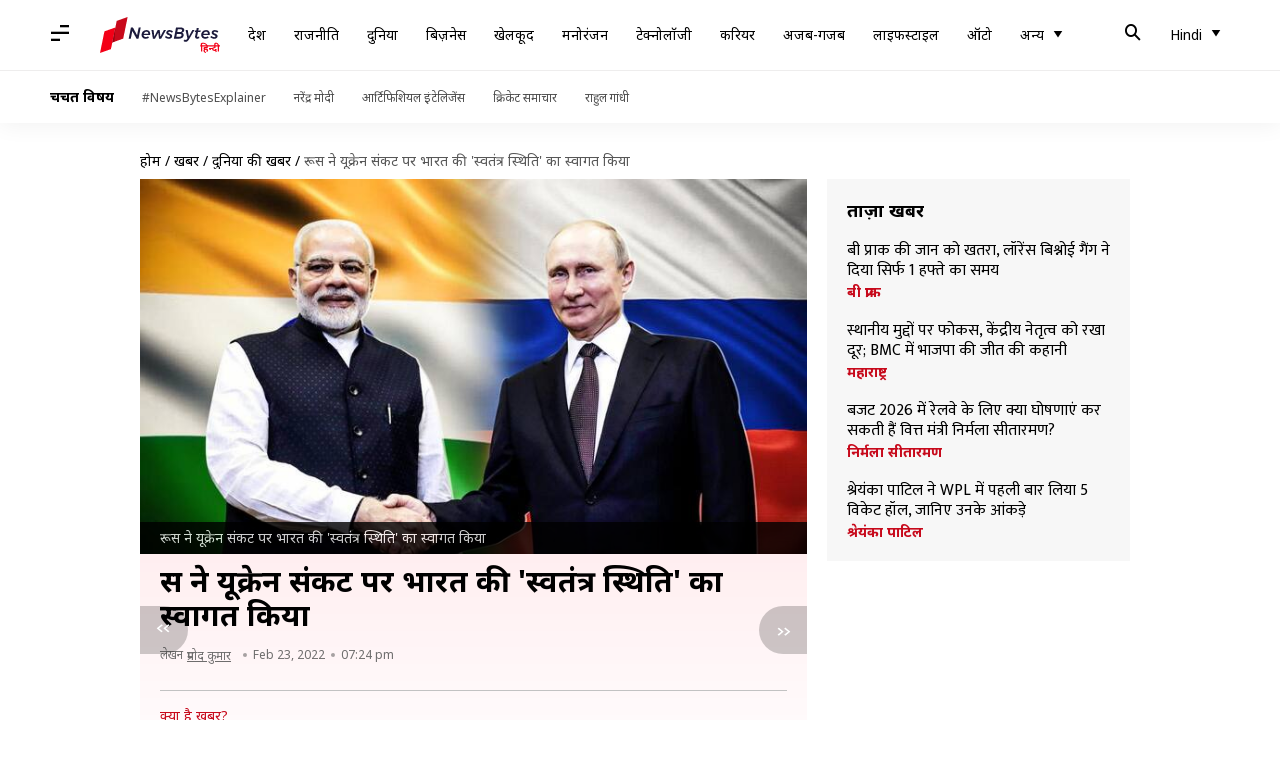

--- FILE ---
content_type: application/javascript
request_url: https://cf-cdn.newsbytesapp.com/assets/dynamic/build/assets/stories-DbeEuLoB.js
body_size: 6860
content:
var t,e;t=window,e=document,EventManager.addHandlers({storiespartner:(i,n)=>{var a,r,o;function s(t){for(var e=0,i=0;t&&!isNaN(t.offsetLeft)&&!isNaN(t.offsetTop);)e+=t.offsetLeft-t.scrollLeft,i+=t.offsetTop-t.scrollTop,t=t.offsetParent;return{top:i,left:e}}t.usedIds=[],t.simplifyLoading=[],t.lastScroll=0,e.querySelector(".content-wrapper")&&window.innerWidth<1024&&e.querySelectorAll(".content-wrapper aside > div").forEach(t=>{var i;t&&!t.classList.contains("advt-embed")&&(null==(i=e.querySelector(".content-wrapper main aside"))||i.appendChild(t))}),t.castVote=(t,i,n)=>{fetch(t,{method:"POST",headers:{"Content-Type":"application/json"},body:JSON.stringify({poll_id:i,choice:n})}).then(t=>t.json()).then(t=>{updateScores(t,i),e.querySelector(`#poll-${i} .event`).classList.remove("hidden")}).catch(t=>console.error("Error:",t))},t.updateScores=(t,i)=>{const n=e.querySelectorAll(`#poll-${i} .poll-card-option`);t.data.options.forEach((t,e)=>{const i=n[e];if(i){i.dataset.score=t.score;const n=i.querySelector(".progress-bar");n.style.width=t.score+"%",n.style.backgroundColor=0==e?"#e3f0ff":"#f4f4f4";const a=i.querySelector(".subtitle");a.textContent=t.score+"%",a.classList.remove("hidden")}})},t.updateArticleCardStats=t=>{let i=e.querySelectorAll(`#article-${t} .card-stats`);t.startsWith("sh")&&(i=e.querySelectorAll(`#short-${t} .card-stats`));let n=i.length;for(let e=0;e<n;e++)title=i[e].getAttribute("data-title"),title?(i[e].getAttribute("data-percentage")&&(title=title.replace(":read_pr:","<div class='stats-value'>"+i[e].getAttribute("data-percentage")+"%</div>"),i[e].innerHTML=title),e%2!=1&&i[e].getAttribute("data-percentage")||(i[e].classList.add("pd-l-10"),i[e].classList.add("pd-r-10"),i[e].innerHTML=title)):(title=e+1+" of "+n,i[e].innerHTML=title)},t.attachSimplifyEvents=i=>{e.querySelectorAll(`#article-${i} .sticky-button.simplify`).forEach(n=>{n.addEventListener("click",()=>{if(t.simplifyLoading.includes(i))e.querySelector(`#article-${i} .sticky-button.simplify`).classList.remove("show"),e.querySelector(`#article-${i} .summary-card-parent`).classList.remove("hidden"),e.getElementsByTagName("html")[0].classList.add("touch-action-none"),e.getElementsByTagName("html")[0].classList.add("overflow-hidden");else{if("undefined"==typeof templateSimplify||""==templateSimplify)return;fetch(templateSimplify).then(t=>t.text()).then(n=>{e.getElementById("article-simplify").innerHTML=n,t.simplifyLoading.push(i)})}})})},e.querySelectorAll(".hidden-final-ad-slug").forEach(e=>{let i="Newsbytes_InArticleMedium_Mid1",n=i+"_"+e.getAttribute("id");t.defineSlots[n]=JSON.parse(JSON.stringify({...t.defineSlots[i],containerID:e.getAttribute("id")})),t.allowedSlots.push(n),slotLoaderDelayed(JSON.parse(JSON.stringify({id:e.getAttribute("id"),name:n})))}),null==(a=e.getElementById("articleScrollDownButton"))||a.addEventListener("click",()=>{t.scrollTo({top:s(e.getElementById("firstInArticleAd")).top-50,behavior:"smooth"})}),t.setTimeout(()=>{var t;null==(t=e.querySelector(".simplify"))||t.classList.add("show")},5e3),e.querySelector(".sticky-button.navigation-events")&&e.addEventListener("scroll",()=>{var i;if(t.scrollY>=s(e.getElementById("articleScrollDownButton")).top-100&&(t.enableNavigation||(t.enableNavigation=!0,null==(i=e.querySelector(".sticky-button.simplify"))||i.classList.add("next-expanded"),e.querySelector(".sticky-button.navigation-events").classList.add("expanded"),t.setTimeout(()=>{var t;null==(t=e.querySelector(".sticky-button.simplify"))||t.classList.remove("next-expanded"),e.querySelector(".sticky-button.navigation-events").classList.remove("expanded")},4e3)),"undefined"!=typeof outbrainFeedExternalId&&!t.enableOutbrain&&outbrainFeedExternalId)){let i=e.createElement("script");i.setAttribute("src","https://widgets.outbrain.com/outbrain.js"),e.body.appendChild(i),t.enableOutbrain=!0}t.lastScroll=t.scrollY});const l={init:function(t){this.topNav=e.querySelector("#header-nav .top-nav"),this.sideNav=e.querySelector("#header-nav .side-nav"),this.lastScrollTop=0,this.isSticky=void 0===t||!t,this.registerEvents(),this.addScrollToSliderImage();let i=setInterval(()=>{e.body.classList.contains("styles-loading")||(clearInterval(i),e.querySelector(".partner-page.timeline")?this.isSticky?e.querySelector(".partner-page.timeline").style.paddingTop=`${this.topNav.offsetHeight}px`:(e.querySelector(".partner-page.timeline").classList.add("pd-t-0"),this.topNav.style.position="relative"):this.isSticky?e.querySelector(".main-wrapper")?e.querySelector(".main-wrapper").style.paddingTop=`${this.topNav.offsetHeight}px`:e.querySelector(".content-wrapper")&&(e.querySelector(".content-wrapper").style.paddingTop=`${this.topNav.offsetHeight}px`):(e.querySelector(".main-wrapper")?e.querySelector(".main-wrapper").classList.add("pd-t-0"):e.querySelector(".content-wrapper")&&e.querySelector(".content-wrapper").classList.add("pd-t-0"),this.topNav.style.position="relative"))},150)},addScrollToSliderImage:function(){e.querySelectorAll(".img-slider").forEach(t=>{t.classList.add("hz-scroll-ac")})},registerEvents:function(){e.addEventListener("click",t=>{t.target.closest(".side-drawer-toggle, .complete-tint")&&this.manageSideDrawer(),t.target.closest(".accordion-selector")&&this.manageAccordion(t),t.target.closest(".menu-item")&&this.menuClick(t),t.target.closest(".download-banner a")&&this.sidebarDownloadClick(t),t.target.closest("a.clickable-logo")&&this.logoClick(t),t.target.closest(".search-for")&&this.openSearchBar(t),t.target.closest(".cancel-search")&&this.cancelSearchBar()}),e.addEventListener("keypress",t=>{t.target.matches(".search-query")&&13===t.keyCode&&this.searchResults()}),t.addEventListener("scroll",()=>this.scrollBehaviour())},scrollBehaviour:function(){let i=t.pageYOffset||e.documentElement.scrollTop,n=this.topNav.offsetHeight;this.isSticky&&(this.topNav.style.top=i>this.lastScrollTop&&i>n?`-${n+4}px`:"0",this.lastScrollTop=i)},searchResults:function(){e.querySelectorAll(".search-query").forEach(e=>{let i=e.value;if(i){let e=encodeURIComponent(i.trim());t.location.href=`/search?q=${e}`}})},manageSideDrawer:function(){let t=e.body.getAttribute("data-side-drawer");t&&("on"===t?(this.sideNav.classList.remove("ent-slide-left"),e.body.setAttribute("data-side-drawer","off"),e.documentElement.classList.remove("ovr-hidden"),this.sideNav.classList.add("hidden")):(this.sideNav.classList.add("ent-slide-left"),e.body.setAttribute("data-side-drawer","on"),e.documentElement.classList.add("ovr-hidden"),this.sideNav.classList.remove("hidden")))},manageAccordion:function(t){let e=t.target.closest(".accordion-slab");e.classList.toggle("selected"),e.querySelector(".list").classList.toggle("slide-toggle")},socialShareClick:function(t){t.target.textContent.trim().toLowerCase()},sidebarDownloadClick:function(){},footerClick:function(e){e.preventDefault();let i=e.target.getAttribute("href");t.location.href=i},menuClick:function(e){e.preventDefault();let i=e.target.getAttribute("href");t.location.href=i},logoClick:function(e){e.preventDefault();let i=e.target.getAttribute("href");t.location.href=i},openSearchBar:function(t){t.preventDefault();let e=t.target.closest(".top-bar");e.setAttribute("data-search","on"),e.querySelector(".search-query").focus()},cancelSearchBar:function(){e.querySelectorAll(".top-bar").forEach(t=>{t.setAttribute("data-search","off"),t.querySelector(".search-query").value=""})}},c={init:function(){this.registerEvents()},registerEvents:function(){e.addEventListener("click",t=>{t.target.closest(".drdown-parent .drdown-selector")&&this.manageDropdownClick(t)})},manageDropdownClick:function(t){t.target.closest(".drdown-parent").querySelector(".drdown-box").classList.toggle("hidden")}};e.addEventListener("click",function(t){t.target.matches(".slider-tabs .tab-item")&&(t.preventDefault(),function(t){const e=t.target,i=e.dataset.id;e.parentElement.querySelectorAll(".tab-item").forEach(t=>{t.classList.remove("active")}),e.classList.add("active");const n=e.closest(".tabs");n.querySelectorAll(".tab-content").forEach(t=>{t.classList.add("hidden")});const a=n.querySelector(`.tab-content[data-id="${i}"]`);a&&a.classList.remove("hidden")}(t))},!1);let d="";e.querySelector("article")&&(d=null==(r=e.querySelector("article").getAttribute("id"))?void 0:r.split("-")[1],d&&(t.updateArticleCardStats(d),t.attachSimplifyEvents(d))),e.querySelector("#header-nav")&&(l.init(),c.init()),e.addEventListener("click",function(e){const i=e.target.closest(".clickable-target");if(!i)return;let n=i.getAttribute("data-url");n&&(0!==n.indexOf("http")&&(n=t.location.protocol+"//"+t.location.host+n),setTimeout(function(){t.location.href=n},200))}),e.addEventListener("click",function(e){const i=e.target.closest("a.clickable-item");if(!i)return;e.preventDefault(),e.stopPropagation();let n=i.getAttribute("href");n&&(0!==n.indexOf("http")&&(n=t.location.protocol+"//"+t.location.host+n),setTimeout(function(){t.location.href=n},200))});var h={defaultLazyConfig:{effect:"fadeIn",visibleOnly:!0,placeholder:"[data-uri]",ios:{query:".inset-img-hidden",device:!1},onError:function(t){t.getAttribute("data-src")}},defaultQuery:".lazy",init:function(t,e){this.query=t||this.defaultQuery,this.lazyConfig=this.getLazyConfig(this.getLazyConfig({},this.defaultLazyConfig),e||{})},getLazyConfig:function(t,e){return Object.assign(t,e)},lazy:function(){this.handleIosCase(),this.applyLazyLoadToElements(e.querySelectorAll(this.query))},handleIosCase:function(){this.lazyConfig.ios.device&&e.querySelectorAll(this.lazyConfig.ios.query).forEach(function(t){t.remove()})},applyLazyLoadToElements:function(t){t.forEach(t=>{this.lazyLoadImage(t)})},lazyLoadImage:function(t){this.lazyConfig.placeholder;const e=this.lazyConfig.onError,i=this.lazyConfig.effect;if(!t.hasAttribute("data-src"))return;let n=new Image;n.src=t.getAttribute("data-src"),n.onload=function(){"img"===t.tagName.toLowerCase()?(t.src=n.src,t.classList.add(i)):t.style.backgroundImage="url('"+n.src+"')"},n.onerror=function(){e(t)}},lazyOnEvent:function(t,e){const i=this.getLazyConfig(e||{},this.lazyConfig);this.lazyLoadImageWithConfig(t,i)},lazyLoadImageWithConfig:function(t,e){if(!t.hasAttribute("data-src"))return;e.placeholder;const i=e.effect,n=e.onError;let a=new Image;a.src=t.getAttribute("data-src"),a.onload=function(){t.src=a.src,t.classList.add(i)},a.onerror=function(){n(t)}}};t.lazzyLoader=Object.create(h),t.lazzyLoader.init(".lazy",{ios:{query:".inset-img-hidden",device:!1}}),t.lazzyLoader.lazy(),function(){for(var t=e.getElementsByClassName("svg-inclusion"),i=0;i<t.length;i++){var n=t[i].getAttribute("data-svg"),a=e.getElementById("_svg_"+n).innerHTML;"avatar"===n?t[i].insertAdjacentHTML("afterend",a):t[i].innerHTML=a}}();var u={player:e.querySelector("amp-story-player"),events:function(){this.player.addEventListener("storyEnd",t=>{}),this.player.addEventListener("amp-story-player-close",()=>{e.querySelector(".web-stories-list").classList.remove("show")})},initializePlayer:function(){if(this.player){if(this.player=e.querySelector("amp-story-player"),this.player.isReady)return this.events(),this.player;this.player.addEventListener("ready",()=>{this.events()})}},show:function(t){this.player.show(t).then(t=>{e.querySelector(".web-stories-list").classList.add("show")})},addStories:function(t){this.player.add(t)},nextStory:function(){this.player.go(1)},getMoreStories:function(t){successCb=function(t,e,i){if("success"===e&&t.success){let e=t.data.list.data.map(t=>({href:t.url,title:t.title}));this.addStories(e)}},errorCb=function(t,e,i){this.errorReporter()},$.ajax({async:!0,type:"GET",url:t,success:callBackBinder(successCb,this),error:callBackBinder(errorCb,this),beforeSend:function(t){t.setRequestHeader("X-CSRFToken",this.token)}})}},f=Object.create(u);f.player=f.initializePlayer(),e.addEventListener("click",function(t){if(t.target&&t.target.closest(".start-player")){t.preventDefault();let n=t.target.closest(".start-player");var i=n.getAttribute("data-url");if(n.getAttribute("title"),void 0===i||0===e.querySelectorAll(".full-screen-modal").length)return;e.documentElement.classList.add("hide-native-scrollbar"),u.show(i)}}),null==(o=e.querySelector(".cover-card-img"))||o.classList.remove("hidden"),e.addEventListener("click",function(i){if(i.target&&i.target.matches(".load-more-button")){let n=i.target.getAttribute("data-api"),a=i.target.getAttribute("data-template"),r=i.target.getAttribute("data-append-to"),o=JSON.parse(i.target.getAttribute("data-config")),s=i.target.getHTML();Alpine.data("loadMore",()=>({allData:[],button:{title:s},currentApiUrl:n,adsEnabled:void 0!==t.defineSlots,config:o,getData(){return this.allData},getFilteredQueryParams(e){const i=(e&&e.includes("?")?e.split("?").pop():t.location.search.substring(1)).split("&").filter(t=>{const e=t.split("=")[0];return["utm_medium","utm_source","partner"].includes(e)}).join("&");return i?`?${i}`:""},fetchData(){return fetch(this.currentApiUrl).then(t=>t.json()).then(t=>{t&&Array.isArray(t.data.list.data)?this.allData.push(...t.data.list.data):console.error("Unexpected data format:",t);let e=new URLSearchParams(this.currentApiUrl.split("?")[1]),i=parseInt(e.get("page"),10)-1;e.set("page",i),this.currentApiUrl=this.currentApiUrl.split("?")[0]+"?"+e.toString()}).catch(t=>{console.error("Error fetching data:",t)})},debounce(t,e){let i;return function(...n){clearTimeout(i),i=setTimeout(()=>t.apply(this,n),e)}},async handleLoadMore(){e.querySelector("#descriptive-list-container .load-more-solid").classList.add("hidden"),this.fetchData().then(t=>{e.querySelector("#descriptive-list-container .load-more-solid").classList.remove("hidden")})},tagColor:t=>"undefined"!=typeof colorMap&&colorMap[t]?colorMap[t]:"default"})),fetch(a).then(t=>t.text()).then(t=>{e.getElementById(r).innerHTML=t}),i.target.classList.add("hidden")}});let p=e.querySelector(".nav-button");if(p&&"true"==n.enablenav){let i=p.getAttribute("data-api"),n=p.getAttribute("data-is-partner"),a=p.getAttribute("data-show-latest"),r=p.getAttribute("data-tag"),o=p.getAttribute("data-hour"),s=p.getAttribute("data-template");t.nbNavigationApi&&""!=t.nbNavigationApi&&(i=t.nbNavigationApi.replace("-category-",r),i=i.replace("-hour-",o)),Alpine.data("articleNavigation",()=>({previous:null,next:null,isScrolling:!1,isExpanded:!window.newsaiEnabled,isPartner:n,showLatest:a,api:i,appendQueryParams(t){if(!t)return null;const e=window.location.search;if(!e)return t;const i=new URL(t,window.location.origin);return i.search+=(i.search?"&":"")+e.slice(1),i.toString()},async loadNavigation(){try{const e=await fetch(this.api),i=await e.json();if(i.success&&i.data)if(t.nbNavigationApi){let e=t.location.origin+t.location.pathname,n=null==sessionStorage?void 0:sessionStorage.getItem("nbSessionNavigationInfo");if(n){if(n=JSON.parse(n),n.sessionExpTimestamp<Date.now())return;let t=n.visitedArticleList||[];-1==n.visitedArticleList.indexOf(e)&&t.push(e);for(let i=t.length-1;i>0;i--)if(t[i]==e){let e={url:t[i-1]};e.url=this.appendQueryParams(e.url),this.previous=e;break}n.visitedArticleList=t}else n={visitedArticleList:[e],sessionExpTimestamp:Date.now()+36e5};for(let t of i.data.latest)if(-1==n.visitedArticleList.indexOf(t.url)){t.url=this.appendQueryParams(t.url),this.next=t;break}sessionStorage.setItem("nbSessionNavigationInfo",JSON.stringify(n))}else{const t=this.isPartner;let e=t?i.data.previousEventPartner:i.data.previous,n=t?i.data.nextEventPartner:i.data.next;this.showLatest&&(t&&i.data.latestEventPartner?e=i.data.latestEventPartner:i.data.latest&&(e=i.data.latest)),e&&(e.url=this.appendQueryParams(e.url)),n&&(n.url=this.appendQueryParams(n.url)),this.previous=n,this.next=e}}catch(e){console.error(e)}},init(){let e;this.loadNavigation(),window.addEventListener("scroll",()=>{this.isScrolling=!0,this.isExpanded=!1,clearTimeout(e),e=setTimeout(()=>{this.isScrolling=!1,window.newsaiEnabled||(this.isExpanded=!0)},150)}),window.addEventListener("click",e=>{if(e.target.closest(".prev")&&t.nbNavigationApi){e.preventDefault(),this.isExpanded=!this.isExpanded;let t=null==sessionStorage?void 0:sessionStorage.getItem("nbSessionNavigationInfo");if(t)try{t=JSON.parse(t);let e=t.visitedArticleList||[];e.length>0&&(e.pop(),t.visitedArticleList=e,sessionStorage.setItem("nbSessionNavigationInfo",JSON.stringify(t)))}catch(i){console.error(i)}setTimeout(()=>{window.location.href=e.target.closest(".prev").href},100)}})},bgColor(t){return t&&t.url?this.isScrolling?"rgba(0,0,0,0.2)":"rgba(0,0,0,0.6)":"rgba(0,0,0,0.2)"}})),fetch(s).then(t=>t.text()).then(t=>{let i=document.createElement("div");i.innerHTML=t,e.querySelector("article").appendChild(i.querySelector(".nav-an"))})}"undefined"!=typeof templateRoute&&templateRoute&&(Alpine.data("infiniteStories",()=>({allStories:[],currentApiUrl:currentApiUrl,observer:null,stories(){return this.allStories},formatDate:t=>new Date(t).toLocaleDateString("en-US",{month:"short",day:"numeric",year:"numeric"}),getFilteredQueryParams(e){const i=(e&&e.includes("?")?e.split("?").pop():t.location.search.substring(1)).split("&").filter(t=>{const e=t.split("=")[0];return["utm_medium","utm_source","partner"].includes(e)}).join("&");return i?`?${i}`:""},async fetchData(){fetch(this.currentApiUrl).then(t=>t.json()).then(e=>{let i="Newsbytes_InArticleMedium_Mid1";e&&Array.isArray(e.data.events)?(this.allStories.push(...e.data.events),this.$nextTick(()=>{this.allStories.forEach((e,n)=>{if(!t.usedIds.includes(e.htmlId)){{let n=i+"_"+e.htmlId;t.defineSlots[n]=JSON.parse(JSON.stringify({...t.defineSlots[i],containerID:e.htmlId+"-advt-top"})),t.allowedSlots.push(n),slotLoaderDelayed(JSON.parse(JSON.stringify({id:e.htmlId+"-advt-top",name:n})))}t.usedIds.push(e.htmlId)}})})):console.error("Unexpected data format:",e),e.data.load.nextPartnerEventsApi&&(this.currentApiUrl=e.data.load.nextPartnerEventsApi)}).catch(t=>{console.error("Error fetching data:",t)})},handleReadMoreClick(i,n,a){e.querySelector(`#article-${a} .dot-loader`).style.display="block",fetch(n).then(t=>t.json()).then(n=>{if(e.querySelector(`#article-${a} .continue-reading`).remove(),n&&Array.isArray(n.data.events.list.data)){const{events:r,simplify:o,next:s,tlseparator:l}=n.data;this.allStories[i]={...this.allStories[i],events:r,simplify:o,next:s,tlseparator:l},this.allStories=[...this.allStories],this.$nextTick(()=>{t.allowedSlots.push(inArticleAds[0]),slotLoaderDelayed(JSON.parse(JSON.stringify({id:a+"-advt-0",name:inArticleAds[0],slot:""})));let i=1;n.data.events.list.data.forEach((e,n)=>{"twitter"===e.conf.type?this.embedScript("//platform.twitter.com/widgets.js"):"instagram"===e.conf.type&&this.embedScript("//platform.instagram.com/en_US/embeds.js"),(2==n||4==n)&&i<inArticleAds.length&&(t.allowedSlots.push(inArticleAds[i]),slotLoaderDelayed(JSON.parse(JSON.stringify({id:e.htmlId+"-advt-"+n,name:inArticleAds[i],slot:""}))),i++)}),e.getElementById(`like-${a}`).addEventListener("click",()=>e.getElementById(`like-${a}`).classList.toggle("liked")),t.updateArticleCardStats(a),t.attachSimplifyEvents(a)})}else console.error("Unexpected data format:",n);n.data.load.nextPartnerEventsApi&&(this.currentApiUrl=n.data.load.nextPartnerEventsApi)}).catch(t=>{console.error("Error fetching data:",t)})},castVote(e,i,n,a){t.castVote(e,i,n,a)},embedScript(t){const i=e.createElement("script");i.src=t,i.async=!0,i.defer=!0,e.body.appendChild(i)},visibilityStates(){return Array.from({length:this.stories().length},()=>!1)},toggleVisibility(t){const e=visibilityStates();return e[t]=!e[t],e},isVisible:t=>visibilityStates()[t],observe(){this.observer&&this.observer.disconnect();const t=this.debounce(()=>{this.fetchData()},300);this.observer=new IntersectionObserver(e=>{e.forEach(e=>{e.isIntersecting&&t()})},{root:null,threshold:.1}),this.observer.observe(e.getElementById("sentinel"))},debounce(t,e){let i;return function(...n){clearTimeout(i),i=setTimeout(()=>t.apply(this,n),e)}}})),fetch(templateRoute).then(t=>t.text()).then(t=>{e.getElementById("infinite-stories-container").innerHTML=t,Alpine.initTree(e.getElementById("infinite-stories-container"))})),"undefined"!=typeof templateSimplify&&templateSimplify&&Alpine.data("simplify",()=>({data:[],simplify(){return this.data},async getSimplifyData(){this.debounce(()=>{this.fetchData()},300)()},getFilteredQueryParams(e){const i=(e&&e.includes("?")?e.split("?").pop():t.location.search.substring(1)).split("&").filter(t=>{const e=t.split("=")[0];return["utm_medium","utm_source","partner"].includes(e)}).join("&");return i?`?${i}`:""},async fetchData(){fetch("/timeline/fetch/simplify/"+d.substring(2)).then(t=>t.json()).then(i=>{if(i&&Array.isArray(i.data.list)&&i.data.list.length){let n={};e.querySelector(`#article-${d} .navigation-events`)&&(n={url:e.querySelector(`#article-${d} .navigation-events`).getAttribute("href"),title:e.querySelector(`#article-${d} .navigation-events`).getAttribute("title"),tag:e.querySelector(`#article-${d} .navigation-events`).getAttribute("tag"),article:e.querySelector(`#article-${d} h1`).getHTML()}),this.data.push({...i.data,htmlId:d,next:n}),this.$nextTick(()=>{let i=e.querySelector(".page-loader");void 0!==i&&i&&e.querySelector(`#article-${d} .simplify-loading`).appendChild(i),e.querySelector(`#article-${d} .sticky-button.simplify`).classList.remove("show"),e.querySelector(`#article-${d} .summary-card-parent`).classList.remove("hidden"),e.getElementsByTagName("html")[0].classList.add("touch-action-none"),e.getElementsByTagName("html")[0].classList.add("overflow-hidden"),t.setTimeout(()=>{e.querySelector(`#article-${d} .simplify-loading-title`).classList.toggle("hidden"),e.querySelector(`#article-${d} .simplify-content-title`).classList.toggle("hidden"),e.querySelector(`#article-${d} .simplify-loading`).classList.toggle("hidden"),e.querySelector(`#article-${d} .simplify-content`).classList.toggle("hidden")},400);let n="Newsbytes_InArticleMedium_Simplify";if(void 0!==t.defineSlots&&void 0===t.defineSlots[n]&&(n="Newsbytes_InArticleMedium_Mid1"),void 0!==t.defineSlots&&void 0!==t.defineSlots[n]){let e=n+"_"+d+"_simplify";t.defineSlots[e]=JSON.parse(JSON.stringify({...t.defineSlots[n],containerID:d+"-advt-simplify"})),t.allowedSlots.push(e),slotLoaderDelayed(JSON.parse(JSON.stringify({id:d+"-advt-simplify",name:e})))}e.querySelectorAll(`#article-${d} .close-summary`).forEach(t=>{t.addEventListener("click",()=>{e.querySelector(`#article-${d} .sticky-button.simplify`).classList.add("show"),e.querySelector(`#article-${d} .summary-card-parent`).classList.add("hidden"),e.getElementsByTagName("html")[0].classList.remove("touch-action-none"),e.getElementsByTagName("html")[0].classList.remove("overflow-hidden")})})})}else console.error("Unexpected data format:",i)}).catch(t=>{console.error("Error fetching data:",t)})},debounce(t,e){let i;return function(...n){clearTimeout(i),i=setTimeout(()=>t.apply(this,n),e)}}})),"undefined"!=typeof templateDropdown&&templateDropdown&&(Alpine.data("dropdownComponent",()=>{var t;return{open:!1,selector:{title:(null==(t=e.querySelector(".top-bar .aux-text"))?void 0:t.textContent)||"",linkable:!1,label:""},content:{data:[]},populatePrimaryHeader:function(){let t=Array.from(e.querySelectorAll(".slab")).map(t=>t.cloneNode(!0)),i="";t.forEach(t=>{t.classList.remove("md-ter-bd-3","ter-bd-3","pd-b-20","pd-l-10","pd-t-10","wd-full","dp-ib","slab"),t.classList.add("sel","selector-url","md-ter-reg-2","ter-reg-2","selector-label"),i+=`<li class="ovr-elem">${t.outerHTML}</li>`}),e.querySelector("ul.overflow-check").innerHTML=i,this.adjustPrimaryHeader()},adjustPrimaryHeader:function(){var t;let i=e.querySelector(".top-bar.lg-screen"),n=null==(t=i.querySelector(".last-box"))?void 0:t.offsetLeft,a=i.querySelector(".overflow-check");if(n&&a.offsetLeft+a.offsetWidth+100>=n){let t=[];a.querySelectorAll(".ovr-elem").forEach(e=>{100+e.offsetLeft+e.offsetWidth>=n&&t.push(e)}),t.forEach(t=>t.remove()),a.classList.remove("visibility-hidden"),this.populateExtraItems(t)}},populateExtraItems:function(t){this.$nextTick(()=>{this.content.data=t.map(t=>{var e,i,n;return{name:(null==(e=t.querySelector(".selector-label"))?void 0:e.textContent)||"",url:(null==(i=t.querySelector(".selector-url"))?void 0:i.getAttribute("href"))||"#",selected:(null==(n=t.querySelector(".selector-url"))?void 0:n.classList.contains("selected"))||!1}}),e.querySelector(".drdown-selector-hoverable").classList.remove("hidden")})}}}),fetch(templateDropdown).then(t=>t.text()).then(t=>{e.getElementById("header-drop-down").innerHTML=t}))}}),t.dispatchEvent(new CustomEvent("sjl",{detail:"stories-js-loaded",bubbles:!0,cancelable:!0,composed:!1}));


--- FILE ---
content_type: application/javascript; charset=utf-8
request_url: https://fundingchoicesmessages.google.com/f/AGSKWxVOi_6EWNKddEwNyPWlEEJxvnQgAMYh4bnD2w_cMjdqgiVsmzhmAlzdDCQ3bEQhBBeLfTuaBJNfRsCf2-BAebRWetmwVUMPGe8hTNDI_mY-YglPZIiV0itETt6ID70VMphycGHXsTaFfzzRbxGLdTKJNau12AKvjzLv8TwIFBV8jAOMbNngCq-WQVs_/__panel_ads./468xads./msn-1.js/native-ad-/adobject.
body_size: -1293
content:
window['c960a6e5-fdec-4d5e-a549-428b305f6dc7'] = true;